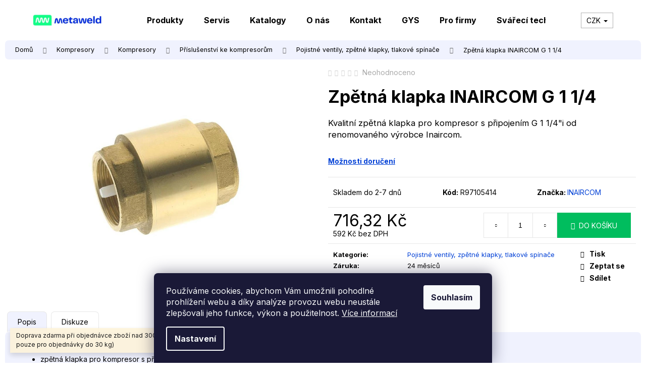

--- FILE ---
content_type: text/html; charset=utf-8
request_url: https://www.metaweld.cz/zpetna-klapka-inaircom-g-1-1-4/
body_size: 27887
content:
<!doctype html><html lang="cs" dir="ltr" class="header-background-light external-fonts-loaded"><head><meta charset="utf-8" /><meta name="viewport" content="width=device-width,initial-scale=1" /><title>Zpětná klapka INAIRCOM G 1 1/4 - Meta Weld</title><link rel="preconnect" href="https://cdn.myshoptet.com" /><link rel="dns-prefetch" href="https://cdn.myshoptet.com" /><link rel="preload" href="https://cdn.myshoptet.com/prj/dist/master/cms/libs/jquery/jquery-1.11.3.min.js" as="script" /><link href="https://cdn.myshoptet.com/prj/dist/master/cms/templates/frontend_templates/shared/css/font-face/poppins.css" rel="stylesheet"><link href="https://cdn.myshoptet.com/prj/dist/master/shop/dist/font-shoptet-12.css.d637f40c301981789c16.css" rel="stylesheet"><script>
dataLayer = [];
dataLayer.push({'shoptet' : {
    "pageId": 1069,
    "pageType": "productDetail",
    "currency": "CZK",
    "currencyInfo": {
        "decimalSeparator": ",",
        "exchangeRate": 1,
        "priceDecimalPlaces": 2,
        "symbol": "K\u010d",
        "symbolLeft": 0,
        "thousandSeparator": " "
    },
    "language": "cs",
    "projectId": 519758,
    "product": {
        "id": 11830,
        "guid": "6b42a6ee-1022-11ed-a1b8-246e96436f44",
        "hasVariants": false,
        "codes": [
            {
                "code": "R97105414"
            }
        ],
        "code": "R97105414",
        "name": "Zp\u011btn\u00e1 klapka INAIRCOM G 1 1\/4",
        "appendix": "",
        "weight": 0,
        "manufacturer": "INAIRCOM",
        "manufacturerGuid": "1EF53349CD4C6190A83BDA0BA3DED3EE",
        "currentCategory": "Kompresory | Kompresory | P\u0159\u00edslu\u0161enstv\u00ed ke kompresor\u016fm | Pojistn\u00e9 ventily, zp\u011btn\u00e9 klapky, tlakov\u00e9 sp\u00edna\u010de",
        "currentCategoryGuid": "786def2e-14fd-11ed-b473-246e96436f44",
        "defaultCategory": "Kompresory | Kompresory | P\u0159\u00edslu\u0161enstv\u00ed ke kompresor\u016fm | Pojistn\u00e9 ventily, zp\u011btn\u00e9 klapky, tlakov\u00e9 sp\u00edna\u010de",
        "defaultCategoryGuid": "786def2e-14fd-11ed-b473-246e96436f44",
        "currency": "CZK",
        "priceWithVat": 716.32000000000005
    },
    "stocks": [
        {
            "id": "ext",
            "title": "Sklad",
            "isDeliveryPoint": 0,
            "visibleOnEshop": 1
        }
    ],
    "cartInfo": {
        "id": null,
        "freeShipping": false,
        "freeShippingFrom": 3000,
        "leftToFreeGift": {
            "formattedPrice": "0 K\u010d",
            "priceLeft": 0
        },
        "freeGift": false,
        "leftToFreeShipping": {
            "priceLeft": 3000,
            "dependOnRegion": 0,
            "formattedPrice": "3 000 K\u010d"
        },
        "discountCoupon": [],
        "getNoBillingShippingPrice": {
            "withoutVat": 0,
            "vat": 0,
            "withVat": 0
        },
        "cartItems": [],
        "taxMode": "ORDINARY"
    },
    "cart": [],
    "customer": {
        "priceRatio": 1,
        "priceListId": 1,
        "groupId": null,
        "registered": false,
        "mainAccount": false
    }
}});
dataLayer.push({'cookie_consent' : {
    "marketing": "denied",
    "analytics": "denied"
}});
document.addEventListener('DOMContentLoaded', function() {
    shoptet.consent.onAccept(function(agreements) {
        if (agreements.length == 0) {
            return;
        }
        dataLayer.push({
            'cookie_consent' : {
                'marketing' : (agreements.includes(shoptet.config.cookiesConsentOptPersonalisation)
                    ? 'granted' : 'denied'),
                'analytics': (agreements.includes(shoptet.config.cookiesConsentOptAnalytics)
                    ? 'granted' : 'denied')
            },
            'event': 'cookie_consent'
        });
    });
});
</script>

<!-- Google Tag Manager -->
<script>(function(w,d,s,l,i){w[l]=w[l]||[];w[l].push({'gtm.start':
new Date().getTime(),event:'gtm.js'});var f=d.getElementsByTagName(s)[0],
j=d.createElement(s),dl=l!='dataLayer'?'&l='+l:'';j.async=true;j.src=
'https://www.googletagmanager.com/gtm.js?id='+i+dl;f.parentNode.insertBefore(j,f);
})(window,document,'script','dataLayer','GTM-PJTBFKRK');</script>
<!-- End Google Tag Manager -->

<meta property="og:type" content="website"><meta property="og:site_name" content="metaweld.cz"><meta property="og:url" content="https://www.metaweld.cz/zpetna-klapka-inaircom-g-1-1-4/"><meta property="og:title" content="Zpětná klapka INAIRCOM G 1 1/4 - Meta Weld"><meta name="author" content="Meta Weld"><meta name="web_author" content="Shoptet.cz"><meta name="dcterms.rightsHolder" content="www.metaweld.cz"><meta name="robots" content="index,follow"><meta property="og:image" content="https://cdn.myshoptet.com/usr/www.metaweld.cz/user/shop/big/11830-1_r97103814.png?66b34c28"><meta property="og:description" content='Zpětná klapka INAIRCOM G 1 1/4. Kvalitní zpětná klapka pro kompresor s připojením G 1 1/4"i od renomovaného výrobce Inaircom.'><meta name="description" content='Zpětná klapka INAIRCOM G 1 1/4. Kvalitní zpětná klapka pro kompresor s připojením G 1 1/4"i od renomovaného výrobce Inaircom.'><meta property="product:price:amount" content="716.32"><meta property="product:price:currency" content="CZK"><style>:root {--color-primary: #0040d6;--color-primary-h: 222;--color-primary-s: 100%;--color-primary-l: 42%;--color-primary-hover: #ffffff;--color-primary-hover-h: 0;--color-primary-hover-s: 0%;--color-primary-hover-l: 100%;--color-secondary: #00bd5e;--color-secondary-h: 150;--color-secondary-s: 100%;--color-secondary-l: 37%;--color-secondary-hover: #0E2BE2;--color-secondary-hover-h: 232;--color-secondary-hover-s: 88%;--color-secondary-hover-l: 47%;--color-tertiary: #E2E2E2;--color-tertiary-h: 0;--color-tertiary-s: 0%;--color-tertiary-l: 89%;--color-tertiary-hover: #E2E2E2;--color-tertiary-hover-h: 0;--color-tertiary-hover-s: 0%;--color-tertiary-hover-l: 89%;--color-header-background: #ffffff;--template-font: "Poppins";--template-headings-font: "Poppins";--header-background-url: url("[data-uri]");--cookies-notice-background: #1A1937;--cookies-notice-color: #F8FAFB;--cookies-notice-button-hover: #f5f5f5;--cookies-notice-link-hover: #27263f;--templates-update-management-preview-mode-content: "Náhled aktualizací šablony je aktivní pro váš prohlížeč."}</style>
    
    <link href="https://cdn.myshoptet.com/prj/dist/master/shop/dist/main-12.less.476ec10ec88525452870.css" rel="stylesheet" />
                <link href="https://cdn.myshoptet.com/prj/dist/master/shop/dist/mobile-header-v1-12.less.a3f5e7d2d0fb934ead19.css" rel="stylesheet" />
    
    <script>var shoptet = shoptet || {};</script>
    <script src="https://cdn.myshoptet.com/prj/dist/master/shop/dist/main-3g-header.js.05f199e7fd2450312de2.js"></script>
<!-- User include --><!-- api 473(125) html code header -->

                <style>
                    #order-billing-methods .radio-wrapper[data-guid="b15362a1-9b1f-11ed-adb3-246e96436e9c"]:not(.cggooglepay), #order-billing-methods .radio-wrapper[data-guid="d64ad073-2e1c-11ed-adb3-246e96436e9c"]:not(.cgapplepay) {
                        display: none;
                    }
                </style>
                <script type="text/javascript">
                    document.addEventListener('DOMContentLoaded', function() {
                        if (getShoptetDataLayer('pageType') === 'billingAndShipping') {
                            
                try {
                    if (window.ApplePaySession && window.ApplePaySession.canMakePayments()) {
                        document.querySelector('#order-billing-methods .radio-wrapper[data-guid="d64ad073-2e1c-11ed-adb3-246e96436e9c"]').classList.add('cgapplepay');
                    }
                } catch (err) {} 
            
                            
                const cgBaseCardPaymentMethod = {
                        type: 'CARD',
                        parameters: {
                            allowedAuthMethods: ["PAN_ONLY", "CRYPTOGRAM_3DS"],
                            allowedCardNetworks: [/*"AMEX", "DISCOVER", "INTERAC", "JCB",*/ "MASTERCARD", "VISA"]
                        }
                };
                
                function cgLoadScript(src, callback)
                {
                    var s,
                        r,
                        t;
                    r = false;
                    s = document.createElement('script');
                    s.type = 'text/javascript';
                    s.src = src;
                    s.onload = s.onreadystatechange = function() {
                        if ( !r && (!this.readyState || this.readyState == 'complete') )
                        {
                            r = true;
                            callback();
                        }
                    };
                    t = document.getElementsByTagName('script')[0];
                    t.parentNode.insertBefore(s, t);
                } 
                
                function cgGetGoogleIsReadyToPayRequest() {
                    return Object.assign(
                        {},
                        {
                            apiVersion: 2,
                            apiVersionMinor: 0
                        },
                        {
                            allowedPaymentMethods: [cgBaseCardPaymentMethod]
                        }
                    );
                }

                function onCgGooglePayLoaded() {
                    let paymentsClient = new google.payments.api.PaymentsClient({environment: 'PRODUCTION'});
                    paymentsClient.isReadyToPay(cgGetGoogleIsReadyToPayRequest()).then(function(response) {
                        if (response.result) {
                            document.querySelector('#order-billing-methods .radio-wrapper[data-guid="b15362a1-9b1f-11ed-adb3-246e96436e9c"]').classList.add('cggooglepay');	 	 	 	 	 
                        }
                    })
                    .catch(function(err) {});
                }
                
                cgLoadScript('https://pay.google.com/gp/p/js/pay.js', onCgGooglePayLoaded);
            
                        }
                    });
                </script> 
                
<!-- project html code header -->
<link rel="preconnect" href="https://fonts.googleapis.com">
<link rel="preconnect" href="https://fonts.gstatic.com" crossorigin>
<link href="https://fonts.googleapis.com/css2?family=Inter:wght@400;600;700;800&family=Sora&display=swap" rel="stylesheet">
<link rel="stylesheet" media="all" href="https://cdn.myshoptet.com/usr/www.metaweld.cz/user/documents/upload/css/metaweld-custom.css">
<meta name="google-site-verification" content="r6jepaJ0iFGeAEPjJFYd2vvKwYhmBKxXTFjl0s3lGHk" />
<script async src="https://www.googletagmanager.com/gtag/js?id=AW-10883560696"></script>
<script>
  window.dataLayer = window.dataLayer || [];
  function gtag(){dataLayer.push(arguments);}
  gtag('js', new Date());

  gtag('config', 'AW-10883560696');
</script>
<style>

[data-micro-product-id="14680"] .p-bottom,
[data-micro-product-id="21712"] .p-bottom,
[data-micro-product-id="23914"] .p-bottom,
[data-micro-product-id="23920"] .p-bottom,
[data-micro-product-id="23917"] .p-bottom,
[data-micro-product-id="24082"] .p-bottom,
[data-micro-product-id="24085"] .p-bottom,
[data-micro-product-id="18418"] .p-bottom,
[data-micro-product-id="20416"] .p-bottom,
[data-micro-product-id="35227"] .p-bottom,
[data-micro-product-id="53304"] .p-bottom,
[data-micro-product-id="35263"] .p-bottom,
[data-micro-product-id="53280"] .p-bottom,
[data-micro-product-id="53122"] .p-bottom,
[data-micro-product-id="53113"] .p-bottom,
[data-micro-product-id="53101"] .p-bottom,
[data-micro-product-id="53089"] .p-bottom,
[data-micro-product-id="53074"] .p-bottom,
[data-micro-product-id="53071"] .p-bottom
[data-micro-product-id="53068"] .p-bottom,
[data-micro-product-id="53065"] .p-bottom,
[data-micro-product-id="53035"] .p-bottom,
[data-micro-product-id="53023"] .p-bottom,
[data-micro-product-id="53020"] .p-bottom,
[data-micro-product-id="53017"] .p-bottom,
[data-micro-product-id="35239"] .p-bottom,
[data-micro-product-id="35233"] .p-bottom,
[data-micro-product-id="35368"] .p-bottom,
[data-micro-product-id="35353"] .p-bottom,
[data-micro-product-id="35356"] .p-bottom,
[data-micro-product-id="35371"] .p-bottom,
[data-micro-product-id="35374"] .p-bottom,
[data-micro-product-id="35377"] .p-bottom,
[data-micro-product-id="53272"] .p-bottom,
[data-micro-product-id="20992"] .p-bottom,
[data-micro-product-id="53233"] .p-bottom,
[data-micro-product-id="53236"] .p-bottom,
[data-micro-product-id="24067"] .p-bottom,
[data-micro-product-id="37615"] .p-bottom,
[data-micro-product-id="37612"] .p-bottom,
[data-micro-product-id="33934"] .p-bottom,
[data-micro-product-id="22957"] .p-bottom,
[data-micro-product-id="22063"] .p-bottom,
[data-micro-product-id="21340"] .p-bottom,
[data-micro-product-id="20008"] .p-bottom,
[data-micro-product-id="19534"] .p-bottom,
[data-micro-product-id="18880"] .p-bottom,
[data-micro-product-id="18751"] .p-bottom,
[data-micro-product-id="50632"] .p-bottom,
[data-micro-product-id="37621"] .p-bottom,
[data-micro-product-id="50626"] .p-bottom,
[data-micro-product-id="50623"] .p-bottom,
[data-micro-product-id="16675"] .p-bottom,
[data-micro-product-id="12616"] .p-bottom,
[data-micro-product-id="12610"] .p-bottom
{display: none;}


[data-micro-product-id="14680"] .availability:after,
[data-micro-product-id="21712"] .availability:after,
[data-micro-product-id="23914"] .availability:after,
[data-micro-product-id="23920"] .availability:after,
[data-micro-product-id="23917"] .availability:after,
[data-micro-product-id="24082"] .availability:after,
[data-micro-product-id="24085"] .availability:after,
[data-micro-product-id="18418"] .availability:after,
[data-micro-product-id="20416"] .availability:after,
[data-micro-product-id="35227"] .availability:after,
[data-micro-product-id="53304"] .availability:after,
[data-micro-product-id="35263"] .availability:after,
[data-micro-product-id="53280"] .availability:after,
[data-micro-product-id="53122"] .availability:after,
[data-micro-product-id="53113"] .availability:after,
[data-micro-product-id="53101"] .availability:after,
[data-micro-product-id="53089"] .availability:after,
[data-micro-product-id="53074"] .availability:after,
[data-micro-product-id="53071"] .availability:after,
[data-micro-product-id="53068"] .availability:after,
[data-micro-product-id="53065"] .availability:after,
[data-micro-product-id="53035"] .availability:after,
[data-micro-product-id="53023"] .availability:after,
[data-micro-product-id="53020"] .availability:after,
[data-micro-product-id="53017"] .availability:after,
[data-micro-product-id="35239"] .availability:after,
[data-micro-product-id="35233"] .availability:after,
[data-micro-product-id="35368"] .availability:after,
[data-micro-product-id="35353"] .availability:after,
[data-micro-product-id="35356"] .availability:after,
[data-micro-product-id="35371"] .availability:after,
[data-micro-product-id="35374"] .availability:after,
[data-micro-product-id="35377"] .availability:after,
[data-micro-product-id="53272"] .availability:after,
[data-micro-product-id="20992"] .availability:after,
[data-micro-product-id="53233"] .availability:after,
[data-micro-product-id="53236"] .availability:after,
[data-micro-product-id="24067"] .availability:after,
[data-micro-product-id="37615"] .availability:after,
[data-micro-product-id="37612"] .availability:after,
[data-micro-product-id="33934"] .availability:after,
[data-micro-product-id="22957"] .availability:after,
[data-micro-product-id="22063"] .availability:after,
[data-micro-product-id="21340"] .availability:after,
[data-micro-product-id="20008"] .availability:after,
[data-micro-product-id="19534"] .availability:after,
[data-micro-product-id="18880"] .availability:after,
[data-micro-product-id="18751"] .availability:after,
[data-micro-product-id="50632"] .availability:after,
[data-micro-product-id="37621"] .availability:after,
[data-micro-product-id="50626"] .availability:after,
[data-micro-product-id="50623"] .availability:after,
[data-micro-product-id="16675"] .availability:after,
[data-micro-product-id="12616"] .availability:after,
[data-micro-product-id="12610"] .availability:after
{content: "Cena na vyžádání"; display: block; font-weight: bold; color: #0d2be2;}


html {    overflow-x: hidden;     margin: 0;    padding: 0;}
body {    overflow: hidden;    margin: 0;    padding: 0;    width: calc(100% - 20px);    margin-left: 10px;}

body .tab-pane .products-block {margin: 0 0px !important;}
@media only screen and (max-width: 600px) {.product .name span {font-size: 13px;}}

#content-wrapper > div.content-wrapper-in > aside > div > div > ul > li:nth-child(n+6):nth-child(-n+9)  {
    display:none;
    }
</style>

<script type='text/javascript'>
  window.smartlook||(function(d) {
    var o=smartlook=function(){ o.api.push(arguments)},h=d.getElementsByTagName('head')[0];
    var c=d.createElement('script');o.api=new Array();c.async=true;c.type='text/javascript';
    c.charset='utf-8';c.src='https://web-sdk.smartlook.com/recorder.js';h.appendChild(c);
    })(document);
    smartlook('init', '54b577122f5dc65b7fe96cd7f16a671f6af672c6', { region: 'eu' });
</script>
<meta name="facebook-domain-verification" content="8opnr2vzcpm9gcz3v1szjn9jckqo3u" />

<!— Global site tag (etag.js) - ecomtrack.io analytics —>
  <script async src="https://api.ecomtrack.io/v1/tag/script?id=c24ebd72&p=4&v=2.3.0"></script>
  <script>
    window.edata = window.edata || [];
    function etag(){edata.push(arguments);}
  </script>
<meta name="google-site-verification" content="Im7wC09hvdHldLijeMjlfEDJ2QI_ew9foj2dC3BfH9U" />
<script src="https://eu1-config.doofinder.com/2.x/7bcd8def-1909-47a6-9aae-9408d3a4fbfa.js" async></script>
<!-- /User include --><link rel="shortcut icon" href="/favicon.ico" type="image/x-icon" /><link rel="canonical" href="https://www.metaweld.cz/zpetna-klapka-inaircom-g-1-1-4/" />    <!-- Global site tag (gtag.js) - Google Analytics -->
    <script async src="https://www.googletagmanager.com/gtag/js?id=G-MEWLJ42M6G"></script>
    <script>
        
        window.dataLayer = window.dataLayer || [];
        function gtag(){dataLayer.push(arguments);}
        

                    console.debug('default consent data');

            gtag('consent', 'default', {"ad_storage":"denied","analytics_storage":"denied","ad_user_data":"denied","ad_personalization":"denied","wait_for_update":500});
            dataLayer.push({
                'event': 'default_consent'
            });
        
        gtag('js', new Date());

        
                gtag('config', 'G-MEWLJ42M6G', {"groups":"GA4","send_page_view":false,"content_group":"productDetail","currency":"CZK","page_language":"cs"});
        
                gtag('config', 'AW-10883560696', {"allow_enhanced_conversions":true});
        
        
        
        
        
                    gtag('event', 'page_view', {"send_to":"GA4","page_language":"cs","content_group":"productDetail","currency":"CZK"});
        
                gtag('set', 'currency', 'CZK');

        gtag('event', 'view_item', {
            "send_to": "UA",
            "items": [
                {
                    "id": "R97105414",
                    "name": "Zp\u011btn\u00e1 klapka INAIRCOM G 1 1\/4",
                    "category": "Kompresory \/ Kompresory \/ P\u0159\u00edslu\u0161enstv\u00ed ke kompresor\u016fm \/ Pojistn\u00e9 ventily, zp\u011btn\u00e9 klapky, tlakov\u00e9 sp\u00edna\u010de",
                                        "brand": "INAIRCOM",
                                                            "price": 592
                }
            ]
        });
        
        
        
        
        
                    gtag('event', 'view_item', {"send_to":"GA4","page_language":"cs","content_group":"productDetail","value":592,"currency":"CZK","items":[{"item_id":"R97105414","item_name":"Zp\u011btn\u00e1 klapka INAIRCOM G 1 1\/4","item_brand":"INAIRCOM","item_category":"Kompresory","item_category2":"Kompresory","item_category3":"P\u0159\u00edslu\u0161enstv\u00ed ke kompresor\u016fm","item_category4":"Pojistn\u00e9 ventily, zp\u011btn\u00e9 klapky, tlakov\u00e9 sp\u00edna\u010de","price":592,"quantity":1,"index":0}]});
        
        
        
        
        
        
        
        document.addEventListener('DOMContentLoaded', function() {
            if (typeof shoptet.tracking !== 'undefined') {
                for (var id in shoptet.tracking.bannersList) {
                    gtag('event', 'view_promotion', {
                        "send_to": "UA",
                        "promotions": [
                            {
                                "id": shoptet.tracking.bannersList[id].id,
                                "name": shoptet.tracking.bannersList[id].name,
                                "position": shoptet.tracking.bannersList[id].position
                            }
                        ]
                    });
                }
            }

            shoptet.consent.onAccept(function(agreements) {
                if (agreements.length !== 0) {
                    console.debug('gtag consent accept');
                    var gtagConsentPayload =  {
                        'ad_storage': agreements.includes(shoptet.config.cookiesConsentOptPersonalisation)
                            ? 'granted' : 'denied',
                        'analytics_storage': agreements.includes(shoptet.config.cookiesConsentOptAnalytics)
                            ? 'granted' : 'denied',
                                                                                                'ad_user_data': agreements.includes(shoptet.config.cookiesConsentOptPersonalisation)
                            ? 'granted' : 'denied',
                        'ad_personalization': agreements.includes(shoptet.config.cookiesConsentOptPersonalisation)
                            ? 'granted' : 'denied',
                        };
                    console.debug('update consent data', gtagConsentPayload);
                    gtag('consent', 'update', gtagConsentPayload);
                    dataLayer.push(
                        { 'event': 'update_consent' }
                    );
                }
            });
        });
    </script>
<script>
    (function(t, r, a, c, k, i, n, g) { t['ROIDataObject'] = k;
    t[k]=t[k]||function(){ (t[k].q=t[k].q||[]).push(arguments) },t[k].c=i;n=r.createElement(a),
    g=r.getElementsByTagName(a)[0];n.async=1;n.src=c;g.parentNode.insertBefore(n,g)
    })(window, document, 'script', '//www.heureka.cz/ocm/sdk.js?source=shoptet&version=2&page=product_detail', 'heureka', 'cz');

    heureka('set_user_consent', 0);
</script>
</head><body class="desktop id-1069 in-pojistne-ventily--zpetne-klapky--tlakove-spinace template-12 type-product type-detail one-column-body columns-mobile-2 columns-3 ums_forms_redesign--off ums_a11y_category_page--on ums_discussion_rating_forms--off ums_flags_display_unification--on ums_a11y_login--off mobile-header-version-1"><noscript>
    <style>
        #header {
            padding-top: 0;
            position: relative !important;
            top: 0;
        }
        .header-navigation {
            position: relative !important;
        }
        .overall-wrapper {
            margin: 0 !important;
        }
        body:not(.ready) {
            visibility: visible !important;
        }
    </style>
    <div class="no-javascript">
        <div class="no-javascript__title">Musíte změnit nastavení vašeho prohlížeče</div>
        <div class="no-javascript__text">Podívejte se na: <a href="https://www.google.com/support/bin/answer.py?answer=23852">Jak povolit JavaScript ve vašem prohlížeči</a>.</div>
        <div class="no-javascript__text">Pokud používáte software na blokování reklam, může být nutné povolit JavaScript z této stránky.</div>
        <div class="no-javascript__text">Děkujeme.</div>
    </div>
</noscript>

        <div id="fb-root"></div>
        <script>
            window.fbAsyncInit = function() {
                FB.init({
//                    appId            : 'your-app-id',
                    autoLogAppEvents : true,
                    xfbml            : true,
                    version          : 'v19.0'
                });
            };
        </script>
        <script async defer crossorigin="anonymous" src="https://connect.facebook.net/cs_CZ/sdk.js"></script>
<!-- Google Tag Manager (noscript) -->
<noscript><iframe src="https://www.googletagmanager.com/ns.html?id=GTM-PJTBFKRK"
height="0" width="0" style="display:none;visibility:hidden"></iframe></noscript>
<!-- End Google Tag Manager (noscript) -->

    <div class="siteCookies siteCookies--bottom siteCookies--dark js-siteCookies" role="dialog" data-testid="cookiesPopup" data-nosnippet>
        <div class="siteCookies__form">
            <div class="siteCookies__content">
                <div class="siteCookies__text">
                    Používáme cookies, abychom Vám umožnili pohodlné prohlížení webu a díky analýze provozu webu neustále zlepšovali jeho funkce, výkon a použitelnost. <a href="/podminky-ochrany-osobnich-udaju/" target="_blank" rel="noopener noreferrer">Více informací</a>
                </div>
                <p class="siteCookies__links">
                    <button class="siteCookies__link js-cookies-settings" aria-label="Nastavení cookies" data-testid="cookiesSettings">Nastavení</button>
                </p>
            </div>
            <div class="siteCookies__buttonWrap">
                                <button class="siteCookies__button js-cookiesConsentSubmit" value="all" aria-label="Přijmout cookies" data-testid="buttonCookiesAccept">Souhlasím</button>
            </div>
        </div>
        <script>
            document.addEventListener("DOMContentLoaded", () => {
                const siteCookies = document.querySelector('.js-siteCookies');
                document.addEventListener("scroll", shoptet.common.throttle(() => {
                    const st = document.documentElement.scrollTop;
                    if (st > 1) {
                        siteCookies.classList.add('siteCookies--scrolled');
                    } else {
                        siteCookies.classList.remove('siteCookies--scrolled');
                    }
                }, 100));
            });
        </script>
    </div>
<a href="#content" class="skip-link sr-only">Přejít na obsah</a><div class="overall-wrapper"><div class="site-msg information"><div class="container"><div class="text">Doprava zdarma při objednávce zboží nad 3000,- Kč bez DPH! (Platí pouze pro objednávky do 30 kg)</div><div class="close js-close-information-msg"></div></div></div>
    <div class="user-action">
                    <div class="content-window-in login-window-in">
                        <button type="button" class="btn toggle-window-arr toggle-window" data-target="login" data-testid="backToShop" aria-controls="cart-widget">Zpět <span>do obchodu</span></button>
                    <div class="container">
                    <div class="row">
                        <div class="col-sm-2 col-lg-offset-1">
                        </div>
                        <div class="col-sm-8 col-lg-7">
                        <div class="user-action-in"><div class="user-action-login"><h2 id="loginHeading">Přihlášení k vašemu účtu</h2><div id="customerLogin"><form action="/action/Customer/Login/" method="post" id="formLoginIncluded" class="csrf-enabled formLogin" data-testid="formLogin"><input type="hidden" name="referer" value="" /><div class="form-group"><div class="input-wrapper email js-validated-element-wrapper no-label"><input type="email" name="email" class="form-control" autofocus placeholder="E-mailová adresa (např. jan@novak.cz)" data-testid="inputEmail" autocomplete="email" required /></div></div><div class="form-group"><div class="input-wrapper password js-validated-element-wrapper no-label"><input type="password" name="password" class="form-control" placeholder="Heslo" data-testid="inputPassword" autocomplete="current-password" required /><span class="no-display">Nemůžete vyplnit toto pole</span><input type="text" name="surname" value="" class="no-display" /></div></div><div class="form-group"><div class="login-wrapper"><button type="submit" class="btn btn-secondary btn-text btn-login" data-testid="buttonSubmit">Přihlásit se</button><div class="password-helper"><a href="/registrace/" data-testid="signup" rel="nofollow">Nová registrace</a><a href="/klient/zapomenute-heslo/" rel="nofollow">Zapomenuté heslo</a></div></div></div></form>
</div></div><div class="user-action-register place-registration-here"><h2>Registrace</h2><div class="loader static"></div></div></div>
                        </div>
                    </div>
                </div>
            </div>
            </div>
<header id="header"><div class="container navigation-wrapper"><div class="site-name"><a href="/" data-testid="linkWebsiteLogo"><img src="https://cdn.myshoptet.com/usr/www.metaweld.cz/user/logos/mceclip0-2.png" alt="Meta Weld" fetchpriority="low" /></a></div><nav id="navigation" aria-label="Hlavní menu" data-collapsible="true"><div class="navigation-in menu"><ul class="menu-level-1" role="menubar" data-testid="headerMenuItems"><li class="menu-item-1627" role="none"><a href="/produkty/" data-testid="headerMenuItem" role="menuitem" aria-expanded="false"><b>Produkty</b></a></li>
<li class="menu-item-1612" role="none"><a href="/servis/" data-testid="headerMenuItem" role="menuitem" aria-expanded="false"><b>Servis</b></a></li>
<li class="menu-item-2009" role="none"><a href="/katalogy/" data-testid="headerMenuItem" role="menuitem" aria-expanded="false"><b>Katalogy</b></a></li>
<li class="menu-item-1606" role="none"><a href="/o-nas/" data-testid="headerMenuItem" role="menuitem" aria-expanded="false"><b>O nás</b></a></li>
<li class="menu-item-29" role="none"><a href="/kontakt/" data-testid="headerMenuItem" role="menuitem" aria-expanded="false"><b>Kontakt</b></a></li>
<li class="menu-item-1660" role="none"><a href="/gys/" data-testid="headerMenuItem" role="menuitem" aria-expanded="false"><b>GYS</b></a></li>
<li class="menu-item-1609" role="none"><a href="/pro-firmy/" data-testid="headerMenuItem" role="menuitem" aria-expanded="false"><b>Pro firmy</b></a></li>
<li class="menu-item-733" role="none"><a href="/svareci-technika/" data-testid="headerMenuItem" role="menuitem" aria-expanded="false"><b>Svářecí technika</b></a></li>
<li class="menu-item-1096" role="none"><a href="/indukcni-ohrevy/" data-testid="headerMenuItem" role="menuitem" aria-expanded="false"><b>Indukční ohřevy</b></a></li>
<li class="menu-item-727" role="none"><a href="/nabijeci-a-startovaci-technika/" data-testid="headerMenuItem" role="menuitem" aria-expanded="false"><b>Nabíjecí a startovací technika</b></a></li>
<li class="menu-item-997" role="none"><a href="/plazmove-rezacky/" data-testid="headerMenuItem" role="menuitem" aria-expanded="false"><b>Plazmové řezačky</b></a></li>
<li class="menu-item-745" role="none"><a href="/spotovacky-bodovacky/" data-testid="headerMenuItem" role="menuitem" aria-expanded="false"><b>Spotovačky-bodovačky</b></a></li>
<li class="menu-item-712" role="none"><a href="/brusivo/" data-testid="headerMenuItem" role="menuitem" aria-expanded="false"><b>Brusivo</b></a></li>
<li class="menu-item-718" role="none"><a href="/naradi/" data-testid="headerMenuItem" role="menuitem" aria-expanded="false"><b>Nářadí</b></a></li>
<li class="menu-item-775" role="none"><a href="/kompresory/" data-testid="headerMenuItem" role="menuitem" aria-expanded="false"><b>Kompresory</b></a></li>
<li class="menu-item-868" role="none"><a href="/pujcovna/" data-testid="headerMenuItem" role="menuitem" aria-expanded="false"><b>Půjčovna</b></a></li>
<li class="menu-item-1597" role="none"><a href="/odsavace-a-prislusenstvi/" data-testid="headerMenuItem" role="menuitem" aria-expanded="false"><b>Odsavače a příslušenství</b></a></li>
<li class="menu-item-1327" role="none"><a href="/vyprodej/" data-testid="headerMenuItem" role="menuitem" aria-expanded="false"><b>Výprodej</b></a></li>
<li class="menu-item-1561" role="none"><a href="/elektrocentraly/" data-testid="headerMenuItem" role="menuitem" aria-expanded="false"><b>Elektrocentrály</b></a></li>
<li class="menu-item-1624" role="none"><a href="/cena-na-vyzadani/" data-testid="headerMenuItem" role="menuitem" aria-expanded="false"><b>Cena na vyžádání</b></a></li>
<li class="menu-item-external-55" role="none"><a href="#" data-testid="headerMenuItem" role="menuitem" aria-expanded="false"><b>_____________________________</b></a></li>
<li class="menu-item-1999" role="none"><a href="/svarecske-prace/" data-testid="headerMenuItem" role="menuitem" aria-expanded="false"><b>Svářečské práce</b></a></li>
<li class="ext" id="nav-manufacturers" role="none"><a href="https://www.metaweld.cz/znacka/" data-testid="brandsText" role="menuitem"><b>Značky</b><span class="submenu-arrow"></span></a><ul class="menu-level-2" role="menu"><li role="none"><a href="/znacka/alfa-in/" data-testid="brandName" role="menuitem"><span>ALFA IN</span></a></li><li role="none"><a href="/znacka/binzel/" data-testid="brandName" role="menuitem"><span>BINZEL</span></a></li><li role="none"><a href="/znacka/bohler/" data-testid="brandName" role="menuitem"><span>BÖHLER</span></a></li><li role="none"><a href="/znacka/canis-safety-a-s/" data-testid="brandName" role="menuitem"><span>CANIS SAFETY a.s.</span></a></li><li role="none"><a href="/znacka/dawell/" data-testid="brandName" role="menuitem"><span>DAWELL</span></a></li><li role="none"><a href="/znacka/gys/" data-testid="brandName" role="menuitem"><span>GYS</span></a></li><li role="none"><a href="/znacka/inaircom/" data-testid="brandName" role="menuitem"><span>INAIRCOM</span></a></li><li role="none"><a href="/znacka/iweld/" data-testid="brandName" role="menuitem"><span>IWELD</span></a></li><li role="none"><a href="/znacka/kowax/" data-testid="brandName" role="menuitem"><span>KOWAX</span></a></li><li role="none"><a href="/znacka/kuhtreiber/" data-testid="brandName" role="menuitem"><span>KÜHTREIBER</span></a></li><li role="none"><a href="/znacka/lincoln-electric/" data-testid="brandName" role="menuitem"><span>LINCOLN ELECTRIC</span></a></li><li role="none"><a href="/znacka/metaweld/" data-testid="brandName" role="menuitem"><span>METAWELD</span></a></li><li role="none"><a href="/znacka/trafimet/" data-testid="brandName" role="menuitem"><span>TRAFIMET</span></a></li></ul>
</li></ul>
    <ul class="navigationActions" role="menu">
                    <li class="ext" role="none">
                <a href="#">
                                            <span>
                            <span>Měna</span>
                            <span>(CZK)</span>
                        </span>
                                        <span class="submenu-arrow"></span>
                </a>
                <ul class="navigationActions__submenu menu-level-2" role="menu">
                    <li role="none">
                                                    <ul role="menu">
                                                                    <li class="navigationActions__submenu__item navigationActions__submenu__item--active" role="none">
                                        <a href="/action/Currency/changeCurrency/?currencyCode=CZK" rel="nofollow" role="menuitem">CZK</a>
                                    </li>
                                                                    <li class="navigationActions__submenu__item" role="none">
                                        <a href="/action/Currency/changeCurrency/?currencyCode=EUR" rel="nofollow" role="menuitem">EUR</a>
                                    </li>
                                                            </ul>
                                                                    </li>
                </ul>
            </li>
                            <li role="none">
                                    <a href="/login/?backTo=%2Fzpetna-klapka-inaircom-g-1-1-4%2F" rel="nofollow" data-testid="signin" role="menuitem"><span>Přihlášení</span></a>
                            </li>
                        </ul>
</div><span class="navigation-close"></span></nav><div class="menu-helper" data-testid="hamburgerMenu"><span>Více</span></div>

    <div class="navigation-buttons">
            <div class="dropdown">
        <span>Ceny v:</span>
        <button id="topNavigationDropdown" type="button" data-toggle="dropdown" aria-haspopup="true" aria-expanded="false">
            CZK
            <span class="caret"></span>
        </button>
        <ul class="dropdown-menu" aria-labelledby="topNavigationDropdown"><li><a href="/action/Currency/changeCurrency/?currencyCode=CZK" rel="nofollow">CZK</a></li><li><a href="/action/Currency/changeCurrency/?currencyCode=EUR" rel="nofollow">EUR</a></li></ul>
    </div>
        <a href="#" class="toggle-window" data-target="search" data-testid="linkSearchIcon"><span class="sr-only">Hledat</span></a>
                    
        <a href="/login/?backTo=%2Fzpetna-klapka-inaircom-g-1-1-4%2F" class="login-link toggle-window" data-target="login" data-testid="signin" rel="nofollow">
            <span class="sr-only">Přihlášení</span>
        </a>
                    <a href="/kosik/" class="toggle-window cart-count" data-target="cart" data-testid="headerCart" rel="nofollow" aria-haspopup="dialog" aria-expanded="false" aria-controls="cart-widget"><span class="sr-only">Nákupní košík</span></a>
        <a href="#" class="toggle-window" data-target="navigation" data-testid="hamburgerMenu"><span class="sr-only">Menu</span></a>
    </div>

</div></header><!-- / header -->


<div id="content-wrapper" class="container_resetted content-wrapper">
    
                                <div class="breadcrumbs" itemscope itemtype="https://schema.org/BreadcrumbList">
                                                                            <span id="navigation-first" data-basetitle="Meta Weld" itemprop="itemListElement" itemscope itemtype="https://schema.org/ListItem">
                <a href="/" itemprop="item" ><span itemprop="name">Domů</span></a>
                <span class="navigation-bullet">/</span>
                <meta itemprop="position" content="1" />
            </span>
                                <span id="navigation-1" itemprop="itemListElement" itemscope itemtype="https://schema.org/ListItem">
                <a href="/kompresory/" itemprop="item" data-testid="breadcrumbsSecondLevel"><span itemprop="name">Kompresory</span></a>
                <span class="navigation-bullet">/</span>
                <meta itemprop="position" content="2" />
            </span>
                                <span id="navigation-2" itemprop="itemListElement" itemscope itemtype="https://schema.org/ListItem">
                <a href="/kompresory-2/" itemprop="item" data-testid="breadcrumbsSecondLevel"><span itemprop="name">Kompresory</span></a>
                <span class="navigation-bullet">/</span>
                <meta itemprop="position" content="3" />
            </span>
                                <span id="navigation-3" itemprop="itemListElement" itemscope itemtype="https://schema.org/ListItem">
                <a href="/prislusenstvi-ke-kompresorum/" itemprop="item" data-testid="breadcrumbsSecondLevel"><span itemprop="name">Příslušenství ke kompresorům</span></a>
                <span class="navigation-bullet">/</span>
                <meta itemprop="position" content="4" />
            </span>
                                <span id="navigation-4" itemprop="itemListElement" itemscope itemtype="https://schema.org/ListItem">
                <a href="/pojistne-ventily--zpetne-klapky--tlakove-spinace/" itemprop="item" data-testid="breadcrumbsSecondLevel"><span itemprop="name">Pojistné ventily, zpětné klapky, tlakové spínače</span></a>
                <span class="navigation-bullet">/</span>
                <meta itemprop="position" content="5" />
            </span>
                                            <span id="navigation-5" itemprop="itemListElement" itemscope itemtype="https://schema.org/ListItem" data-testid="breadcrumbsLastLevel">
                <meta itemprop="item" content="https://www.metaweld.cz/zpetna-klapka-inaircom-g-1-1-4/" />
                <meta itemprop="position" content="6" />
                <span itemprop="name" data-title="Zpětná klapka INAIRCOM G 1 1/4">Zpětná klapka INAIRCOM G 1 1/4 <span class="appendix"></span></span>
            </span>
            </div>
            
    <div class="content-wrapper-in">
                <main id="content" class="content wide">
                            
<div class="p-detail" itemscope itemtype="https://schema.org/Product">

    
    <meta itemprop="name" content="Zpětná klapka INAIRCOM G 1 1/4" />
    <meta itemprop="category" content="Úvodní stránka &gt; Kompresory &gt; Kompresory &gt; Příslušenství ke kompresorům &gt; Pojistné ventily, zpětné klapky, tlakové spínače &gt; Zpětná klapka INAIRCOM G 1 1/4" />
    <meta itemprop="url" content="https://www.metaweld.cz/zpetna-klapka-inaircom-g-1-1-4/" />
    <meta itemprop="image" content="https://cdn.myshoptet.com/usr/www.metaweld.cz/user/shop/big/11830-1_r97103814.png?66b34c28" />
            <meta itemprop="description" content="Kvalitní zpětná klapka pro kompresor s připojením G 1 1/4&quot;i od renomovaného výrobce Inaircom." />
                <span class="js-hidden" itemprop="manufacturer" itemscope itemtype="https://schema.org/Organization">
            <meta itemprop="name" content="INAIRCOM" />
        </span>
        <span class="js-hidden" itemprop="brand" itemscope itemtype="https://schema.org/Brand">
            <meta itemprop="name" content="INAIRCOM" />
        </span>
                                        
        <div class="p-detail-inner">

        <div class="p-data-wrapper">
            <div class="p-detail-inner-header">
                            <div class="stars-wrapper">
            
<span class="stars star-list">
                                                <span class="star star-off show-tooltip is-active productRatingAction" data-productid="11830" data-score="1" title="    Hodnocení:
            Neohodnoceno    "></span>
                    
                                                <span class="star star-off show-tooltip is-active productRatingAction" data-productid="11830" data-score="2" title="    Hodnocení:
            Neohodnoceno    "></span>
                    
                                                <span class="star star-off show-tooltip is-active productRatingAction" data-productid="11830" data-score="3" title="    Hodnocení:
            Neohodnoceno    "></span>
                    
                                                <span class="star star-off show-tooltip is-active productRatingAction" data-productid="11830" data-score="4" title="    Hodnocení:
            Neohodnoceno    "></span>
                    
                                                <span class="star star-off show-tooltip is-active productRatingAction" data-productid="11830" data-score="5" title="    Hodnocení:
            Neohodnoceno    "></span>
                    
    </span>
            <span class="stars-label">
                                Neohodnoceno                    </span>
        </div>
                    <h1>
                      Zpětná klapka INAIRCOM G 1 1/4                </h1>
            </div>

                            <div class="p-short-description" data-testid="productCardShortDescr">
                    <p>Kvalitní zpětná klapka pro kompresor s připojením G 1 1/4"i od renomovaného výrobce Inaircom.</p>
                </div>
            

            <form action="/action/Cart/addCartItem/" method="post" id="product-detail-form" class="pr-action csrf-enabled" data-testid="formProduct">
                <meta itemprop="productID" content="11830" /><meta itemprop="identifier" content="6b42a6ee-1022-11ed-a1b8-246e96436f44" /><meta itemprop="sku" content="R97105414" /><span itemprop="offers" itemscope itemtype="https://schema.org/Offer"><meta itemprop="url" content="https://www.metaweld.cz/zpetna-klapka-inaircom-g-1-1-4/" /><meta itemprop="price" content="716.32" /><meta itemprop="priceCurrency" content="CZK" /><link itemprop="itemCondition" href="https://schema.org/NewCondition" /><meta itemprop="warranty" content="24 měsíců" /></span><input type="hidden" name="productId" value="11830" /><input type="hidden" name="priceId" value="11905" /><input type="hidden" name="language" value="cs" />

                <div class="p-variants-block">
                                    <table class="detail-parameters">
                        <tbody>
                        
                        
                                                                            <tr>
                                <th colspan="2">
                                    <a href="/zpetna-klapka-inaircom-g-1-1-4:moznosti-dopravy/" class="shipping-options">Možnosti doručení</a>
                                </th>
                            </tr>
                                                                        </tbody>
                    </table>
                            </div>



            <div class="p-basic-info-block">
                <div class="block">
                                                            

    
    <span class="availability-label" data-testid="labelAvailability">
                    Skladem do 2-7 dnů            </span>
    
                                </div>
                <div class="block">
                                            <span class="p-code">
        <span class="p-code-label">Kód:</span>
                    <span>R97105414</span>
            </span>
                </div>
                <div class="block">
                                                                <span class="p-manufacturer-label">Značka: </span> <a href="/znacka/inaircom/" data-testid="productCardBrandName">INAIRCOM</a>
                                    </div>
            </div>

                                        
            <div class="p-to-cart-block">
                            <div class="p-final-price-wrapper">
                                                            <strong class="price-final" data-testid="productCardPrice">
            <span class="price-final-holder">
                716,32 Kč
    

        </span>
    </strong>
                        <span class="price-additional">
                                        592 Kč
            bez DPH                            </span>
                        <span class="price-measure">
                    
                        </span>
                    
                </div>
                            <div class="p-add-to-cart-wrapper">
                                <div class="add-to-cart" data-testid="divAddToCart">
                
<span class="quantity">
    <span
        class="increase-tooltip js-increase-tooltip"
        data-trigger="manual"
        data-container="body"
        data-original-title="Není možné zakoupit více než 9999 ks."
        aria-hidden="true"
        role="tooltip"
        data-testid="tooltip">
    </span>

    <span
        class="decrease-tooltip js-decrease-tooltip"
        data-trigger="manual"
        data-container="body"
        data-original-title="Minimální množství, které lze zakoupit, je 1 ks."
        aria-hidden="true"
        role="tooltip"
        data-testid="tooltip">
    </span>
    <label>
        <input
            type="number"
            name="amount"
            value="1"
            class="amount"
            autocomplete="off"
            data-decimals="0"
                        step="1"
            min="1"
            max="9999"
            aria-label="Množství"
            data-testid="cartAmount"/>
    </label>

    <button
        class="increase"
        type="button"
        aria-label="Zvýšit množství o 1"
        data-testid="increase">
            <span class="increase__sign">&plus;</span>
    </button>

    <button
        class="decrease"
        type="button"
        aria-label="Snížit množství o 1"
        data-testid="decrease">
            <span class="decrease__sign">&minus;</span>
    </button>
</span>
                    
                <button type="submit" class="btn btn-conversion add-to-cart-button" data-testid="buttonAddToCart" aria-label="Do košíku Zpětná klapka INAIRCOM G 1 1/4">Do košíku</button>
            
            </div>
                            </div>
            </div>


            </form>

            
            

            <div class="p-param-block">
                <div class="detail-parameters-wrapper">
                    <table class="detail-parameters second">
                        <tr>
    <th>
        <span class="row-header-label">
            Kategorie<span class="row-header-label-colon">:</span>
        </span>
    </th>
    <td>
        <a href="/pojistne-ventily--zpetne-klapky--tlakove-spinace/">Pojistné ventily, zpětné klapky, tlakové spínače</a>    </td>
</tr>
    <tr>
        <th>
            <span class="row-header-label">
                Záruka<span class="row-header-label-colon">:</span>
            </span>
        </th>
        <td>
            24 měsíců
        </td>
    </tr>
                    </table>
                </div>
                <div class="social-buttons-wrapper">
                    <div class="link-icons" data-testid="productDetailActionIcons">
    <a href="#" class="link-icon print" title="Tisknout produkt"><span>Tisk</span></a>
    <a href="/zpetna-klapka-inaircom-g-1-1-4:dotaz/" class="link-icon chat" title="Mluvit s prodejcem" rel="nofollow"><span>Zeptat se</span></a>
                <a href="#" class="link-icon share js-share-buttons-trigger" title="Sdílet produkt"><span>Sdílet</span></a>
    </div>
                        <div class="social-buttons no-display">
                    <div class="twitter">
                <script>
        window.twttr = (function(d, s, id) {
            var js, fjs = d.getElementsByTagName(s)[0],
                t = window.twttr || {};
            if (d.getElementById(id)) return t;
            js = d.createElement(s);
            js.id = id;
            js.src = "https://platform.twitter.com/widgets.js";
            fjs.parentNode.insertBefore(js, fjs);
            t._e = [];
            t.ready = function(f) {
                t._e.push(f);
            };
            return t;
        }(document, "script", "twitter-wjs"));
        </script>

<a
    href="https://twitter.com/share"
    class="twitter-share-button"
        data-lang="cs"
    data-url="https://www.metaweld.cz/zpetna-klapka-inaircom-g-1-1-4/"
>Tweet</a>

            </div>
                    <div class="facebook">
                <div
            data-layout="button_count"
        class="fb-like"
        data-action="like"
        data-show-faces="false"
        data-share="false"
                        data-width="285"
        data-height="26"
    >
</div>

            </div>
                                <div class="close-wrapper">
        <a href="#" class="close-after js-share-buttons-trigger" title="Sdílet produkt">Zavřít</a>
    </div>

            </div>
                </div>
            </div>


                                </div>

        <div class="p-image-wrapper">
            
            <div class="p-image" style="" data-testid="mainImage">
                

<a href="https://cdn.myshoptet.com/usr/www.metaweld.cz/user/shop/big/11830-1_r97103814.png?66b34c28" class="p-main-image cloud-zoom cbox" data-href="https://cdn.myshoptet.com/usr/www.metaweld.cz/user/shop/orig/11830-1_r97103814.png?66b34c28"><img src="https://cdn.myshoptet.com/usr/www.metaweld.cz/user/shop/big/11830-1_r97103814.png?66b34c28" alt="r97103814" width="1024" height="768"  fetchpriority="high" />
</a>                


                

    

            </div>
            <div class="row">
                            </div>

        </div>
    </div>

    <div class="container container--bannersBenefit">
            </div>

        



        
    <div class="shp-tabs-wrapper p-detail-tabs-wrapper">
        <div class="row">
            <div class="col-sm-12 shp-tabs-row responsive-nav">
                <div class="shp-tabs-holder">
    <ul id="p-detail-tabs" class="shp-tabs p-detail-tabs visible-links" role="tablist">
                            <li class="shp-tab active" data-testid="tabDescription">
                <a href="#description" class="shp-tab-link" role="tab" data-toggle="tab">Popis</a>
            </li>
                                                                                                                         <li class="shp-tab" data-testid="tabDiscussion">
                                <a href="#productDiscussion" class="shp-tab-link" role="tab" data-toggle="tab">Diskuze</a>
            </li>
                                        </ul>
</div>
            </div>
            <div class="col-sm-12 ">
                <div id="tab-content" class="tab-content">
                                                                                                            <div id="description" class="tab-pane fade in active" role="tabpanel">
        <div class="description-inner">
            <div class="basic-description">
                
                                    <ul>
<li>zpětná klapka pro kompresor s připojením G 1 1/4"i</li>
<li>klapka je od společnosti Inaircom</li>
</ul>
                            </div>
            
        </div>
    </div>
                                                                                                                                                    <div id="productDiscussion" class="tab-pane fade" role="tabpanel" data-testid="areaDiscussion">
        <div id="discussionWrapper" class="discussion-wrapper unveil-wrapper" data-parent-tab="productDiscussion" data-testid="wrapperDiscussion">
                                    
    <div class="discussionContainer js-discussion-container" data-editorid="discussion">
                    <p data-testid="textCommentNotice">Buďte první, kdo napíše příspěvek k této položce. </p>
                                                        <div class="add-comment discussion-form-trigger" data-unveil="discussion-form" aria-expanded="false" aria-controls="discussion-form" role="button">
                <span class="link-like comment-icon" data-testid="buttonAddComment">Přidat komentář</span>
                        </div>
                        <div id="discussion-form" class="discussion-form vote-form js-hidden">
                            <form action="/action/ProductDiscussion/addPost/" method="post" id="formDiscussion" data-testid="formDiscussion">
    <input type="hidden" name="formId" value="9" />
    <input type="hidden" name="discussionEntityId" value="11830" />
            <div class="row">
        <div class="form-group col-xs-12 col-sm-6">
            <input type="text" name="fullName" value="" id="fullName" class="form-control" placeholder="Jméno" data-testid="inputUserName"/>
                        <span class="no-display">Nevyplňujte toto pole:</span>
            <input type="text" name="surname" value="" class="no-display" />
        </div>
        <div class="form-group js-validated-element-wrapper no-label col-xs-12 col-sm-6">
            <input type="email" name="email" value="" id="email" class="form-control js-validate-required" placeholder="E-mail" data-testid="inputEmail"/>
        </div>
        <div class="col-xs-12">
            <div class="form-group">
                <input type="text" name="title" id="title" class="form-control" placeholder="Název" data-testid="inputTitle" />
            </div>
            <div class="form-group no-label js-validated-element-wrapper">
                <textarea name="message" id="message" class="form-control js-validate-required" rows="7" placeholder="Komentář" data-testid="inputMessage"></textarea>
            </div>
                                <div class="form-group js-validated-element-wrapper consents consents-first">
            <input
                type="hidden"
                name="consents[]"
                id="discussionConsents37"
                value="37"
                                                        data-special-message="validatorConsent"
                            />
                                        <label for="discussionConsents37" class="whole-width">
                                        Vložením komentáře souhlasíte s <a href="/podminky-ochrany-osobnich-udaju/" rel="noopener noreferrer">podmínkami ochrany osobních údajů</a>
                </label>
                    </div>
                            <fieldset class="box box-sm box-bg-default">
    <h4>Bezpečnostní kontrola</h4>
    <div class="form-group captcha-image">
        <img src="[data-uri]" alt="" data-testid="imageCaptcha" width="150" height="40"  fetchpriority="low" />
    </div>
    <div class="form-group js-validated-element-wrapper smart-label-wrapper">
        <label for="captcha"><span class="required-asterisk">Opište text z obrázku</span></label>
        <input type="text" id="captcha" name="captcha" class="form-control js-validate js-validate-required">
    </div>
</fieldset>
            <div class="form-group">
                <input type="submit" value="Odeslat komentář" class="btn btn-sm btn-primary" data-testid="buttonSendComment" />
            </div>
        </div>
    </div>
</form>

                    </div>
                    </div>

        </div>
    </div>
                                                        </div>
            </div>
        </div>
    </div>
</div>
                    </main>
    </div>
    
            
    
                    <div id="cart-widget" class="content-window cart-window" role="dialog" aria-hidden="true">
                <div class="content-window-in cart-window-in">
                                <button type="button" class="btn toggle-window-arr toggle-window" data-target="cart" data-testid="backToShop" aria-controls="cart-widget">Zpět <span>do obchodu</span></button>
                        <div class="container place-cart-here">
                        <div class="loader-overlay">
                            <div class="loader"></div>
                        </div>
                    </div>
                </div>
            </div>
            <div class="content-window search-window" itemscope itemtype="https://schema.org/WebSite">
                <meta itemprop="headline" content="Pojistné ventily, zpětné klapky, tlakové spínače"/><meta itemprop="url" content="https://www.metaweld.cz"/><meta itemprop="text" content="Zpětná klapka INAIRCOM G 1 1/4. Kvalitní zpětná klapka pro kompresor s připojením G 1 1/4&amp;quot;i od renomovaného výrobce Inaircom."/>                <div class="content-window-in search-window-in">
                                <button type="button" class="btn toggle-window-arr toggle-window" data-target="search" data-testid="backToShop" aria-controls="cart-widget">Zpět <span>do obchodu</span></button>
                        <div class="container">
                        <div class="search"><h2>Co potřebujete najít?</h2><form action="/action/ProductSearch/prepareString/" method="post"
    id="formSearchForm" class="search-form compact-form js-search-main"
    itemprop="potentialAction" itemscope itemtype="https://schema.org/SearchAction" data-testid="searchForm">
    <fieldset>
        <meta itemprop="target"
            content="https://www.metaweld.cz/vyhledavani/?string={string}"/>
        <input type="hidden" name="language" value="cs"/>
        
            
<input
    type="search"
    name="string"
        class="query-input form-control search-input js-search-input lg"
    placeholder="Napište, co hledáte"
    autocomplete="off"
    required
    itemprop="query-input"
    aria-label="Vyhledávání"
    data-testid="searchInput"
>
            <button type="submit" class="btn btn-default btn-arrow-right btn-lg" data-testid="searchBtn"><span class="sr-only">Hledat</span></button>
        
    </fieldset>
</form>
<h3>Doporučujeme</h3><div class="recommended-products"><a href="#" class="browse next"><span class="sr-only">Následující</span></a><a href="#" class="browse prev inactive"><span class="sr-only">Předchozí</span></a><div class="indicator"><div></div></div><div class="row active"><div class="col-sm-4"><a href="/indukcni-ohrivaci-pristroj-gys-powerduction-10r/" class="recommended-product"><img src="data:image/svg+xml,%3Csvg%20width%3D%22100%22%20height%3D%22100%22%20xmlns%3D%22http%3A%2F%2Fwww.w3.org%2F2000%2Fsvg%22%3E%3C%2Fsvg%3E" alt="Indukční ohřívací přístroj GYS POWERDUCTION 10R" width="100" height="100"  data-src="https://cdn.myshoptet.com/usr/www.metaweld.cz/user/shop/related/16927-1_indukcni-ohrivaci-pristroj-gys-powerduction-10r.jpg?66b34c28" fetchpriority="low" />                        <span class="p-bottom">
                            <strong class="name" data-testid="productCardName">  Indukční ohřívací přístroj GYS POWERDUCTION 10R</strong>

                                                            <strong class="price price-final" data-testid="productCardPrice">15 990 Kč</strong>
                            
                                                            <span class="price-standard-wrapper"><span class="price-standard-label">Původně:</span> <span class="price-standard"><span>19 830 Kč</span></span></span>
                                                    </span>
</a></div><div class="col-sm-4"><a href="/lcd-gysmatic-flip-flap-goggle-3-true-color-helmet/" class="recommended-product"><img src="data:image/svg+xml,%3Csvg%20width%3D%22100%22%20height%3D%22100%22%20xmlns%3D%22http%3A%2F%2Fwww.w3.org%2F2000%2Fsvg%22%3E%3C%2Fsvg%3E" alt="Kukla s automatickým nastavením GYSMATIC FLIP-FLAP GOGGLE 3 TRUE COLOR" width="100" height="100"  data-src="https://cdn.myshoptet.com/usr/www.metaweld.cz/user/shop/related/36472_kukla-s-automatickym-nastavenim-gysmatic-flip-flap-goggle-3-true-color.jpg?66b34c28" fetchpriority="low" />                        <span class="p-bottom">
                            <strong class="name" data-testid="productCardName">  Kukla s automatickým nastavením GYSMATIC FLIP-FLAP GOGGLE 3 TRUE COLOR</strong>

                                                            <strong class="price price-final" data-testid="productCardPrice">5 399 Kč</strong>
                            
                                                            <span class="price-standard-wrapper"><span class="price-standard-label">Původně:</span> <span class="price-standard"><span>6 830 Kč</span></span></span>
                                                    </span>
</a></div><div class="col-sm-4"><a href="/spotovacka-bodovaci-stroj-gys-gyspot-2702/" class="recommended-product"><img src="data:image/svg+xml,%3Csvg%20width%3D%22100%22%20height%3D%22100%22%20xmlns%3D%22http%3A%2F%2Fwww.w3.org%2F2000%2Fsvg%22%3E%3C%2Fsvg%3E" alt="Spotovačka - bodovací stroj GYS GYSPOT 27.02 (230V)" width="100" height="100"  data-src="https://cdn.myshoptet.com/usr/www.metaweld.cz/user/shop/related/21913_spotovacka-bodovaci-stroj-gys-gyspot-27-02--230v-.jpg?66b34c28" fetchpriority="low" />                        <span class="p-bottom">
                            <strong class="name" data-testid="productCardName">  Spotovačka - bodovací stroj GYS GYSPOT 27.02 (230V)</strong>

                                                            <strong class="price price-final" data-testid="productCardPrice">9 559 Kč</strong>
                            
                                                            <span class="price-standard-wrapper"><span class="price-standard-label">Původně:</span> <span class="price-standard"><span>10 220 Kč</span></span></span>
                                                    </span>
</a></div></div><div class="row"><div class="col-sm-4"><a href="/svarecka-gys-gysmi-160p-s-kuklou-lcd-11-prislusenstvi/" class="recommended-product"><img src="data:image/svg+xml,%3Csvg%20width%3D%22100%22%20height%3D%22100%22%20xmlns%3D%22http%3A%2F%2Fwww.w3.org%2F2000%2Fsvg%22%3E%3C%2Fsvg%3E" alt="Svářečka GYS GYSMI 160P s kuklou LCD 11 + příslušenství" width="100" height="100"  data-src="https://cdn.myshoptet.com/usr/www.metaweld.cz/user/shop/related/20692-3_svarecka-gys-gysmi-160p-s-kuklou-lcd-11-prislusenstvi.jpg?66b34c28" fetchpriority="low" />                        <span class="p-bottom">
                            <strong class="name" data-testid="productCardName">  Svářečka GYS GYSMI 160P s kuklou LCD 11 + příslušenství</strong>

                                                            <strong class="price price-final" data-testid="productCardPrice">7 599 Kč</strong>
                            
                                                            <span class="price-standard-wrapper"><span class="price-standard-label">Původně:</span> <span class="price-standard"><span>8 400 Kč</span></span></span>
                                                    </span>
</a></div><div class="col-sm-4"><a href="/svarovaci-elektroda-bohler-fox-7018-2/" class="recommended-product"><img src="data:image/svg+xml,%3Csvg%20width%3D%22100%22%20height%3D%22100%22%20xmlns%3D%22http%3A%2F%2Fwww.w3.org%2F2000%2Fsvg%22%3E%3C%2Fsvg%3E" alt="elektroda Bohled fox" width="100" height="100"  data-src="https://cdn.myshoptet.com/usr/www.metaweld.cz/user/shop/related/22261-1_elektroda-bohled-fox.jpg?66b34c28" fetchpriority="low" />                        <span class="p-bottom">
                            <strong class="name" data-testid="productCardName">  Svařovací elektroda BÖHLER FOX 7018</strong>

                                                            <strong class="price price-final" data-testid="productCardPrice">146,41 Kč</strong>
                            
                                                    </span>
</a></div><div class="col-sm-4"><a href="/folie-do-svarecske-kukly-speedglas-100-oval-x-1mm-plocha/" class="recommended-product"><img src="data:image/svg+xml,%3Csvg%20width%3D%22100%22%20height%3D%22100%22%20xmlns%3D%22http%3A%2F%2Fwww.w3.org%2F2000%2Fsvg%22%3E%3C%2Fsvg%3E" alt="500 7 folie do kukly speedglas" width="100" height="100"  data-src="https://cdn.myshoptet.com/usr/www.metaweld.cz/user/shop/related/14323-1_500-7-folie-do-kukly-speedglas.jpg?66b34c28" fetchpriority="low" />                        <span class="p-bottom">
                            <strong class="name" data-testid="productCardName">  Fólie do svářečské kukly SPEEDGLAS 100 OVÁL x 1mm plochá</strong>

                                                            <strong class="price price-final" data-testid="productCardPrice">32,67 Kč</strong>
                            
                                                    </span>
</a></div></div><div class="row"><div class="col-sm-4"><a href="/plazma-elektroda-trafimet-pro-s125/" class="recommended-product"><img src="data:image/svg+xml,%3Csvg%20width%3D%22100%22%20height%3D%22100%22%20xmlns%3D%22http%3A%2F%2Fwww.w3.org%2F2000%2Fsvg%22%3E%3C%2Fsvg%3E" alt="PR0179 L" width="100" height="100"  data-src="https://cdn.myshoptet.com/usr/www.metaweld.cz/user/shop/related/19432-1_pr0179-l.jpg?66b34c28" fetchpriority="low" />                        <span class="p-bottom">
                            <strong class="name" data-testid="productCardName">  Plazma elektroda TRAFIMET pro S125</strong>

                                                            <strong class="price price-final" data-testid="productCardPrice">110 Kč</strong>
                            
                                                    </span>
</a></div><div class="col-sm-4 active"><a href="/plazmova-tryska-trafimet-s125--s125p-pr-1-5/" class="recommended-product"><img src="data:image/svg+xml,%3Csvg%20width%3D%22100%22%20height%3D%22100%22%20xmlns%3D%22http%3A%2F%2Fwww.w3.org%2F2000%2Fsvg%22%3E%3C%2Fsvg%3E" alt="PD0179 L" width="100" height="100"  data-src="https://cdn.myshoptet.com/usr/www.metaweld.cz/user/shop/related/22291-1_pd0179-l.jpg?66b34c28" fetchpriority="low" />                        <span class="p-bottom">
                            <strong class="name" data-testid="productCardName">  Plazmová tryska TRAFIMET S125, S125P pr.1,5</strong>

                                                            <strong class="price price-final" data-testid="productCardPrice">130 Kč</strong>
                            
                                                    </span>
</a></div><div class="col-sm-4"><a href="/autogenni-hadice-acetylen-8-mm--metraz/" class="recommended-product"><img src="data:image/svg+xml,%3Csvg%20width%3D%22100%22%20height%3D%22100%22%20xmlns%3D%22http%3A%2F%2Fwww.w3.org%2F2000%2Fsvg%22%3E%3C%2Fsvg%3E" alt="hadice pro acetylen" width="100" height="100"  data-src="https://cdn.myshoptet.com/usr/www.metaweld.cz/user/shop/related/15454-1_hadice-pro-acetylen.jpg?66b34c28" fetchpriority="low" />                        <span class="p-bottom">
                            <strong class="name" data-testid="productCardName">  Autogenní hadice ACETYLEN 8 mm, metráž</strong>

                                                            <strong class="price price-final" data-testid="productCardPrice">35,57 Kč</strong>
                            
                                                    </span>
</a></div></div></div></div>
                    </div>
                </div>
            </div>
            
</div>
        
        
                            <footer id="footer">
                    <h2 class="sr-only">Zápatí</h2>
                    
            <div class="container footer-newsletter">
            <div class="newsletter-header">
                <h4 class="topic"><span>Odebírat newsletter</span></h4>
                <p>Nezmeškejte žádné novinky či slevy! </p>
            </div>
                            <form action="/action/MailForm/subscribeToNewsletters/" method="post" id="formNewsletter" class="subscribe-form compact-form">
    <fieldset>
        <input type="hidden" name="formId" value="2" />
                <span class="no-display">Nevyplňujte toto pole:</span>
        <input type="text" name="surname" class="no-display" />
        <div class="validator-msg-holder js-validated-element-wrapper">
            <input type="email" name="email" class="form-control" placeholder="Vaše e-mailová adresa" required />
        </div>
                                <br />
            <div>
                                    <div class="form-group js-validated-element-wrapper consents consents-first">
            <input
                type="hidden"
                name="consents[]"
                id="newsletterConsents31"
                value="31"
                                                        data-special-message="validatorConsent"
                            />
                                        <label for="newsletterConsents31" class="whole-width">
                                        Vložením e-mailu souhlasíte s <a href="/podminky-ochrany-osobnich-udaju/" rel="noopener noreferrer">podmínkami ochrany osobních údajů</a>
                </label>
                    </div>
                </div>
                <fieldset class="box box-sm box-bg-default">
    <h4>Bezpečnostní kontrola</h4>
    <div class="form-group captcha-image">
        <img src="[data-uri]" alt="" data-testid="imageCaptcha" width="150" height="40"  fetchpriority="low" />
    </div>
    <div class="form-group js-validated-element-wrapper smart-label-wrapper">
        <label for="captcha"><span class="required-asterisk">Opište text z obrázku</span></label>
        <input type="text" id="captcha" name="captcha" class="form-control js-validate js-validate-required">
    </div>
</fieldset>
        <button type="submit" class="btn btn-default btn-arrow-right"><span class="sr-only">Přihlásit se</span></button>
    </fieldset>
</form>

                    </div>
    
                                                                <div class="container footer-rows">
                            
                


<div class="row custom-footer elements-1">
                    
        <div class="custom-footer__articles col-sm-12">
                                                                                                                        <h4><span>Informace pro vás</span></h4>
    <ul>
                    <li><a href="/obchodni-podminky/">Obchodní podmínky</a></li>
                    <li><a href="/podminky-ochrany-osobnich-udaju/">Podmínky ochrany osobních údajů</a></li>
            </ul>

                                                        </div>
    </div>
                        </div>
                                        
            
                    
                        <div class="container footer-bottom">
                            <span id="signature" style="display: inline-block !important; visibility: visible !important;"><a href="https://www.shoptet.cz/?utm_source=footer&utm_medium=link&utm_campaign=create_by_shoptet" class="image" target="_blank"><img src="data:image/svg+xml,%3Csvg%20width%3D%2217%22%20height%3D%2217%22%20xmlns%3D%22http%3A%2F%2Fwww.w3.org%2F2000%2Fsvg%22%3E%3C%2Fsvg%3E" data-src="https://cdn.myshoptet.com/prj/dist/master/cms/img/common/logo/shoptetLogo.svg" width="17" height="17" alt="Shoptet" class="vam" fetchpriority="low" /></a><a href="https://www.shoptet.cz/?utm_source=footer&utm_medium=link&utm_campaign=create_by_shoptet" class="title" target="_blank">Vytvořil Shoptet</a></span>
                            <span class="copyright" data-testid="textCopyright">
                                Copyright 2025 <strong>Meta Weld</strong>. Všechna práva vyhrazena.                                                            </span>
                        </div>
                    
                    
                                            
                </footer>
                <!-- / footer -->
                    
        </div>
        <!-- / overall-wrapper -->

                    <script src="https://cdn.myshoptet.com/prj/dist/master/cms/libs/jquery/jquery-1.11.3.min.js"></script>
                <script>var shoptet = shoptet || {};shoptet.abilities = {"about":{"generation":3,"id":"12"},"config":{"category":{"product":{"image_size":"detail"}},"navigation_breakpoint":991,"number_of_active_related_products":4,"product_slider":{"autoplay":false,"autoplay_speed":3000,"loop":true,"navigation":true,"pagination":true,"shadow_size":0}},"elements":{"recapitulation_in_checkout":true},"feature":{"directional_thumbnails":false,"extended_ajax_cart":true,"extended_search_whisperer":false,"fixed_header":false,"images_in_menu":false,"product_slider":false,"simple_ajax_cart":false,"smart_labels":false,"tabs_accordion":false,"tabs_responsive":true,"top_navigation_menu":false,"user_action_fullscreen":true}};shoptet.design = {"template":{"name":"Step","colorVariant":"12-one"},"layout":{"homepage":"catalog3","subPage":"catalog3","productDetail":"catalog3"},"colorScheme":{"conversionColor":"#00bd5e","conversionColorHover":"#0E2BE2","color1":"#0040d6","color2":"#ffffff","color3":"#E2E2E2","color4":"#E2E2E2"},"fonts":{"heading":"Poppins","text":"Poppins"},"header":{"backgroundImage":"https:\/\/www.metaweld.czdata:image\/gif;base64,R0lGODlhAQABAIAAAAAAAP\/\/\/yH5BAEAAAAALAAAAAABAAEAAAIBRAA7","image":null,"logo":"https:\/\/www.metaweld.czuser\/logos\/mceclip0-2.png","color":"#ffffff"},"background":{"enabled":false,"color":null,"image":null}};shoptet.config = {};shoptet.events = {};shoptet.runtime = {};shoptet.content = shoptet.content || {};shoptet.updates = {};shoptet.messages = [];shoptet.messages['lightboxImg'] = "Obrázek";shoptet.messages['lightboxOf'] = "z";shoptet.messages['more'] = "Více";shoptet.messages['cancel'] = "Zrušit";shoptet.messages['removedItem'] = "Položka byla odstraněna z košíku.";shoptet.messages['discountCouponWarning'] = "Zapomněli jste uplatnit slevový kupón. Pro pokračování jej uplatněte pomocí tlačítka vedle vstupního pole, nebo jej smažte.";shoptet.messages['charsNeeded'] = "Prosím, použijte minimálně 3 znaky!";shoptet.messages['invalidCompanyId'] = "Neplané IČ, povoleny jsou pouze číslice";shoptet.messages['needHelp'] = "Potřebujete pomoc?";shoptet.messages['showContacts'] = "Zobrazit kontakty";shoptet.messages['hideContacts'] = "Skrýt kontakty";shoptet.messages['ajaxError'] = "Došlo k chybě; obnovte prosím stránku a zkuste to znovu.";shoptet.messages['variantWarning'] = "Zvolte prosím variantu produktu.";shoptet.messages['chooseVariant'] = "Zvolte variantu";shoptet.messages['unavailableVariant'] = "Tato varianta není dostupná a není možné ji objednat.";shoptet.messages['withVat'] = "včetně DPH";shoptet.messages['withoutVat'] = "bez DPH";shoptet.messages['toCart'] = "Do košíku";shoptet.messages['emptyCart'] = "Prázdný košík";shoptet.messages['change'] = "Změnit";shoptet.messages['chosenBranch'] = "Zvolená pobočka";shoptet.messages['validatorRequired'] = "Povinné pole";shoptet.messages['validatorEmail'] = "Prosím vložte platnou e-mailovou adresu";shoptet.messages['validatorUrl'] = "Prosím vložte platnou URL adresu";shoptet.messages['validatorDate'] = "Prosím vložte platné datum";shoptet.messages['validatorNumber'] = "Vložte číslo";shoptet.messages['validatorDigits'] = "Prosím vložte pouze číslice";shoptet.messages['validatorCheckbox'] = "Zadejte prosím všechna povinná pole";shoptet.messages['validatorConsent'] = "Bez souhlasu nelze odeslat.";shoptet.messages['validatorPassword'] = "Hesla se neshodují";shoptet.messages['validatorInvalidPhoneNumber'] = "Vyplňte prosím platné telefonní číslo bez předvolby.";shoptet.messages['validatorInvalidPhoneNumberSuggestedRegion'] = "Neplatné číslo — navržený region: %1";shoptet.messages['validatorInvalidCompanyId'] = "Neplatné IČ, musí být ve tvaru jako %1";shoptet.messages['validatorFullName'] = "Nezapomněli jste příjmení?";shoptet.messages['validatorHouseNumber'] = "Prosím zadejte správné číslo domu";shoptet.messages['validatorZipCode'] = "Zadané PSČ neodpovídá zvolené zemi";shoptet.messages['validatorShortPhoneNumber'] = "Telefonní číslo musí mít min. 8 znaků";shoptet.messages['choose-personal-collection'] = "Prosím vyberte místo doručení u osobního odběru, není zvoleno.";shoptet.messages['choose-external-shipping'] = "Upřesněte prosím vybraný způsob dopravy";shoptet.messages['choose-ceska-posta'] = "Pobočka České Pošty není určena, zvolte prosím některou";shoptet.messages['choose-hupostPostaPont'] = "Pobočka Maďarské pošty není vybrána, zvolte prosím nějakou";shoptet.messages['choose-postSk'] = "Pobočka Slovenské pošty není zvolena, vyberte prosím některou";shoptet.messages['choose-ulozenka'] = "Pobočka Uloženky nebyla zvolena, prosím vyberte některou";shoptet.messages['choose-zasilkovna'] = "Pobočka Zásilkovny nebyla zvolena, prosím vyberte některou";shoptet.messages['choose-ppl-cz'] = "Pobočka PPL ParcelShop nebyla vybrána, vyberte prosím jednu";shoptet.messages['choose-glsCz'] = "Pobočka GLS ParcelShop nebyla zvolena, prosím vyberte některou";shoptet.messages['choose-dpd-cz'] = "Ani jedna z poboček služby DPD Parcel Shop nebyla zvolená, prosím vyberte si jednu z možností.";shoptet.messages['watchdogType'] = "Je zapotřebí vybrat jednu z možností u sledování produktu.";shoptet.messages['watchdog-consent-required'] = "Musíte zaškrtnout všechny povinné souhlasy";shoptet.messages['watchdogEmailEmpty'] = "Prosím vyplňte e-mail";shoptet.messages['privacyPolicy'] = 'Musíte souhlasit s ochranou osobních údajů';shoptet.messages['amountChanged'] = '(množství bylo změněno)';shoptet.messages['unavailableCombination'] = 'Není k dispozici v této kombinaci';shoptet.messages['specifyShippingMethod'] = 'Upřesněte dopravu';shoptet.messages['PIScountryOptionMoreBanks'] = 'Možnost platby z %1 bank';shoptet.messages['PIScountryOptionOneBank'] = 'Možnost platby z 1 banky';shoptet.messages['PIScurrencyInfoCZK'] = 'V měně CZK lze zaplatit pouze prostřednictvím českých bank.';shoptet.messages['PIScurrencyInfoHUF'] = 'V měně HUF lze zaplatit pouze prostřednictvím maďarských bank.';shoptet.messages['validatorVatIdWaiting'] = "Ověřujeme";shoptet.messages['validatorVatIdValid'] = "Ověřeno";shoptet.messages['validatorVatIdInvalid'] = "DIČ se nepodařilo ověřit, i přesto můžete objednávku dokončit";shoptet.messages['validatorVatIdInvalidOrderForbid'] = "Zadané DIČ nelze nyní ověřit, protože služba ověřování je dočasně nedostupná. Zkuste opakovat zadání později, nebo DIČ vymažte s vaši objednávku dokončete v režimu OSS. Případně kontaktujte prodejce.";shoptet.messages['validatorVatIdInvalidOssRegime'] = "Zadané DIČ nemůže být ověřeno, protože služba ověřování je dočasně nedostupná. Vaše objednávka bude dokončena v režimu OSS. Případně kontaktujte prodejce.";shoptet.messages['previous'] = "Předchozí";shoptet.messages['next'] = "Následující";shoptet.messages['close'] = "Zavřít";shoptet.messages['imageWithoutAlt'] = "Tento obrázek nemá popisek";shoptet.messages['newQuantity'] = "Nové množství:";shoptet.messages['currentQuantity'] = "Aktuální množství:";shoptet.messages['quantityRange'] = "Prosím vložte číslo v rozmezí %1 a %2";shoptet.messages['skipped'] = "Přeskočeno";shoptet.messages.validator = {};shoptet.messages.validator.nameRequired = "Zadejte jméno a příjmení.";shoptet.messages.validator.emailRequired = "Zadejte e-mailovou adresu (např. jan.novak@example.com).";shoptet.messages.validator.phoneRequired = "Zadejte telefonní číslo.";shoptet.messages.validator.messageRequired = "Napište komentář.";shoptet.messages.validator.descriptionRequired = shoptet.messages.validator.messageRequired;shoptet.messages.validator.captchaRequired = "Vyplňte bezpečnostní kontrolu.";shoptet.messages.validator.consentsRequired = "Potvrďte svůj souhlas.";shoptet.messages.validator.scoreRequired = "Zadejte počet hvězdiček.";shoptet.messages.validator.passwordRequired = "Zadejte heslo, které bude obsahovat min. 4 znaky.";shoptet.messages.validator.passwordAgainRequired = shoptet.messages.validator.passwordRequired;shoptet.messages.validator.currentPasswordRequired = shoptet.messages.validator.passwordRequired;shoptet.messages.validator.birthdateRequired = "Zadejte datum narození.";shoptet.messages.validator.billFullNameRequired = "Zadejte jméno a příjmení.";shoptet.messages.validator.deliveryFullNameRequired = shoptet.messages.validator.billFullNameRequired;shoptet.messages.validator.billStreetRequired = "Zadejte název ulice.";shoptet.messages.validator.deliveryStreetRequired = shoptet.messages.validator.billStreetRequired;shoptet.messages.validator.billHouseNumberRequired = "Zadejte číslo domu.";shoptet.messages.validator.deliveryHouseNumberRequired = shoptet.messages.validator.billHouseNumberRequired;shoptet.messages.validator.billZipRequired = "Zadejte PSČ.";shoptet.messages.validator.deliveryZipRequired = shoptet.messages.validator.billZipRequired;shoptet.messages.validator.billCityRequired = "Zadejte název města.";shoptet.messages.validator.deliveryCityRequired = shoptet.messages.validator.billCityRequired;shoptet.messages.validator.companyIdRequired = "Zadejte IČ.";shoptet.messages.validator.vatIdRequired = "Zadejte DIČ.";shoptet.messages.validator.billCompanyRequired = "Zadejte název společnosti.";shoptet.messages['loading'] = "Načítám…";shoptet.messages['stillLoading'] = "Stále načítám…";shoptet.messages['loadingFailed'] = "Načtení se nezdařilo. Zkuste to znovu.";shoptet.messages['productsSorted'] = "Produkty seřazeny.";shoptet.messages['formLoadingFailed'] = "Formulář se nepodařilo načíst. Zkuste to prosím znovu.";shoptet.messages.moreInfo = "Více informací";shoptet.config.showAdvancedOrder = true;shoptet.config.orderingProcess = {active: false,step: false};shoptet.config.documentsRounding = '3';shoptet.config.documentPriceDecimalPlaces = '0';shoptet.config.thousandSeparator = ' ';shoptet.config.decSeparator = ',';shoptet.config.decPlaces = '2';shoptet.config.decPlacesSystemDefault = '2';shoptet.config.currencySymbol = 'Kč';shoptet.config.currencySymbolLeft = '0';shoptet.config.defaultVatIncluded = 1;shoptet.config.defaultProductMaxAmount = 9999;shoptet.config.inStockAvailabilityId = -1;shoptet.config.defaultProductMaxAmount = 9999;shoptet.config.inStockAvailabilityId = -1;shoptet.config.cartActionUrl = '/action/Cart';shoptet.config.advancedOrderUrl = '/action/Cart/GetExtendedOrder/';shoptet.config.cartContentUrl = '/action/Cart/GetCartContent/';shoptet.config.stockAmountUrl = '/action/ProductStockAmount/';shoptet.config.addToCartUrl = '/action/Cart/addCartItem/';shoptet.config.removeFromCartUrl = '/action/Cart/deleteCartItem/';shoptet.config.updateCartUrl = '/action/Cart/setCartItemAmount/';shoptet.config.addDiscountCouponUrl = '/action/Cart/addDiscountCoupon/';shoptet.config.setSelectedGiftUrl = '/action/Cart/setSelectedGift/';shoptet.config.rateProduct = '/action/ProductDetail/RateProduct/';shoptet.config.customerDataUrl = '/action/OrderingProcess/step2CustomerAjax/';shoptet.config.registerUrl = '/registrace/';shoptet.config.agreementCookieName = 'site-agreement';shoptet.config.cookiesConsentUrl = '/action/CustomerCookieConsent/';shoptet.config.cookiesConsentIsActive = 1;shoptet.config.cookiesConsentOptAnalytics = 'analytics';shoptet.config.cookiesConsentOptPersonalisation = 'personalisation';shoptet.config.cookiesConsentOptNone = 'none';shoptet.config.cookiesConsentRefuseDuration = 7;shoptet.config.cookiesConsentName = 'CookiesConsent';shoptet.config.agreementCookieExpire = 30;shoptet.config.cookiesConsentSettingsUrl = '/cookies-settings/';shoptet.config.fonts = {"google":{"attributes":"300,400,700,900:latin-ext","families":["Poppins"],"urls":["https:\/\/cdn.myshoptet.com\/prj\/dist\/master\/cms\/templates\/frontend_templates\/shared\/css\/font-face\/poppins.css"]},"custom":{"families":["shoptet"],"urls":["https:\/\/cdn.myshoptet.com\/prj\/dist\/master\/shop\/dist\/font-shoptet-12.css.d637f40c301981789c16.css"]}};shoptet.config.mobileHeaderVersion = '1';shoptet.config.fbCAPIEnabled = false;shoptet.config.fbPixelEnabled = true;shoptet.config.fbCAPIUrl = '/action/FacebookCAPI/';shoptet.content.regexp = /strana-[0-9]+[\/]/g;shoptet.content.colorboxHeader = '<div class="colorbox-html-content">';shoptet.content.colorboxFooter = '</div>';shoptet.customer = {};shoptet.csrf = shoptet.csrf || {};shoptet.csrf.token = 'csrf_I+xnFjt23469a9e0be97f8c9';shoptet.csrf.invalidTokenModal = '<div><h2>Přihlaste se prosím znovu</h2><p>Omlouváme se, ale Váš CSRF token pravděpodobně vypršel. Abychom mohli udržet Vaši bezpečnost na co největší úrovni potřebujeme, abyste se znovu přihlásili.</p><p>Děkujeme za pochopení.</p><div><a href="/login/?backTo=%2Fzpetna-klapka-inaircom-g-1-1-4%2F">Přihlášení</a></div></div> ';shoptet.csrf.formsSelector = 'csrf-enabled';shoptet.csrf.submitListener = true;shoptet.csrf.validateURL = '/action/ValidateCSRFToken/Index/';shoptet.csrf.refreshURL = '/action/RefreshCSRFTokenNew/Index/';shoptet.csrf.enabled = false;shoptet.config.googleAnalytics ||= {};shoptet.config.googleAnalytics.isGa4Enabled = true;shoptet.config.googleAnalytics.route ||= {};shoptet.config.googleAnalytics.route.ua = "UA";shoptet.config.googleAnalytics.route.ga4 = "GA4";shoptet.config.ums_a11y_category_page = true;shoptet.config.discussion_rating_forms = false;shoptet.config.ums_forms_redesign = false;shoptet.config.showPriceWithoutVat = '';shoptet.config.ums_a11y_login = false;</script>
        
        <!-- Facebook Pixel Code -->
<script type="text/plain" data-cookiecategory="analytics">
!function(f,b,e,v,n,t,s){if(f.fbq)return;n=f.fbq=function(){n.callMethod?
            n.callMethod.apply(n,arguments):n.queue.push(arguments)};if(!f._fbq)f._fbq=n;
            n.push=n;n.loaded=!0;n.version='2.0';n.queue=[];t=b.createElement(e);t.async=!0;
            t.src=v;s=b.getElementsByTagName(e)[0];s.parentNode.insertBefore(t,s)}(window,
            document,'script','//connect.facebook.net/en_US/fbevents.js');
$(document).ready(function(){
fbq('set', 'autoConfig', 'false', '2854996918129259')
fbq("init", "2854996918129259", {}, { agent:"plshoptet" });
fbq("track", "PageView",{}, {"eventID":"c6389db86003f47afa91f61916c93841"});
window.dataLayer = window.dataLayer || [];
dataLayer.push({"fbpixel": "loaded","event": "fbloaded"});
fbq("track", "ViewContent", {"content_category":"Kompresory \/ Kompresory \/ P\u0159\u00edslu\u0161enstv\u00ed ke kompresor\u016fm \/ Pojistn\u00e9 ventily, zp\u011btn\u00e9 klapky, tlakov\u00e9 sp\u00edna\u010de","content_type":"product","content_name":"Zp\u011btn\u00e1 klapka INAIRCOM G 1 1\/4","content_ids":["R97105414"],"value":"592","currency":"CZK","base_id":11830,"category_path":["Kompresory","Kompresory","P\u0159\u00edslu\u0161enstv\u00ed ke kompresor\u016fm","Pojistn\u00e9 ventily, zp\u011btn\u00e9 klapky, tlakov\u00e9 sp\u00edna\u010de"]}, {"eventID":"c6389db86003f47afa91f61916c93841"});
});
</script>
<noscript>
<img height="1" width="1" style="display:none" src="https://www.facebook.com/tr?id=2854996918129259&ev=PageView&noscript=1"/>
</noscript>
<!-- End Facebook Pixel Code -->

        
        

                    <script src="https://cdn.myshoptet.com/prj/dist/master/shop/dist/main-3g.js.d30081754cb01c7aa255.js"></script>
    <script src="https://cdn.myshoptet.com/prj/dist/master/cms/templates/frontend_templates/shared/js/jqueryui/i18n/datepicker-cs.js"></script>
        
<script>if (window.self !== window.top) {const script = document.createElement('script');script.type = 'module';script.src = "https://cdn.myshoptet.com/prj/dist/master/shop/dist/editorPreview.js.e7168e827271d1c16a1d.js";document.body.appendChild(script);}</script>                        
                            <script type="text/plain" data-cookiecategory="analytics">
            if (typeof gtag === 'function') {
            gtag('event', 'view_item', {
                                    'ecomm_totalvalue': 716.32,
                                                    'ecomm_prodid': "R97105414",
                                                                'send_to': 'AW-10883560696',
                                'ecomm_pagetype': 'product'
            });
        }
        </script>
                                <!-- User include -->
        <div class="container">
            <!-- api 465(117) html code footer -->
<script type="text/javascript">
(function(sm,a,rt,e,ma,il,i,ng){a._se=a._se||[];for(ng=0;ng<ma.length;ng++){i=sm.createElement(rt);
il=sm.getElementsByTagName(rt)[0];i.async=1;i.src=e+ma[ng]+'.js';il.parentNode.insertBefore(i,il);}})
(document,window,'script','https://app.smartemailing.cz/js/tracking/',['tracker','shoptet']);
_se.push(['init', '4f66586f-1cbd-11e6-bce5-002590a1e85a', {"shoptet":{"eshop_name":"metaweld.cz","feed_id":"11ee34eedc7a61de8fdeac1f6bc402ac"}} ]);
</script>

<!-- api 728(373) html code footer -->
<script src='https://cdn.popt.in/pixel.js?id=05e9f6ff0d8c1' id='pixel-script-poptin' async='true'></script>
<!-- service 1630(1215) html code footer -->
<!-- applypark Doplněk Shoptet - https://doplnky.shoptet.cz/doplneni-fakturacnich-udaju-po-zadani-ico -->
<script>
    var _lang = 'cs';
    var scriptElement = document.createElement('script');
    //scriptElement.src = "https://doplnky.applypark.cz/shoptet/doplneni-fakturacnich-udaju/js.js?v20240415-2";
    scriptElement.src = "https://applypark.myshoptet.com/user/documents/upload/cdn-applypark/ico.js?v=2025-29-04_2";
    $('head').append(scriptElement);
</script>
<!-- project html code footer -->
<script>
window.addEventListener('DOMContentLoaded', function() {
 document.addEventListener('doofinder.cart.add', function(event) {
 const { item_id: product_code, amount } = event.detail;
     let response = shoptet.cartShared.addToCart({ productCode: product_code, amount: amount });
});
 });</script>
<script id='pixel-script-poptin' src='https://cdn.popt.in/pixel.js?id=05e9f6ff0d8c1' async='true'></script>

        </div>
        <!-- /User include -->

        
        
        
        <div class="messages">
            
        </div>

        <div id="screen-reader-announcer" class="sr-only" aria-live="polite" aria-atomic="true"></div>

            <script id="trackingScript" data-products='{"products":{"11905":{"content_category":"Kompresory \/ Kompresory \/ Příslušenství ke kompresorům \/ Pojistné ventily, zpětné klapky, tlakové spínače","content_type":"product","content_name":"Zpětná klapka INAIRCOM G 1 1\/4","base_name":"Zpětná klapka INAIRCOM G 1 1\/4","variant":null,"manufacturer":"INAIRCOM","content_ids":["R97105414"],"guid":"6b42a6ee-1022-11ed-a1b8-246e96436f44","visibility":1,"value":"716.32","valueWoVat":"592","facebookPixelVat":false,"currency":"CZK","base_id":11830,"category_path":["Kompresory","Kompresory","Příslušenství ke kompresorům","Pojistné ventily, zpětné klapky, tlakové spínače"]},"17104":{"content_category":"Kompresory \/ Kompresory \/ Příslušenství ke kompresorům \/ Pojistné ventily, zpětné klapky, tlakové spínače","content_type":"product","content_name":"Indukční ohřívací přístroj GYS POWERDUCTION 10R","base_name":"Indukční ohřívací přístroj GYS POWERDUCTION 10R","variant":null,"manufacturer":"GYS","content_ids":["062504"],"guid":null,"visibility":1,"value":"15990","valueWoVat":"13214.88","facebookPixelVat":false,"currency":"CZK","base_id":16927,"category_path":["Indukční ohřevy","Indukční ohřevy"]},"36766":{"content_category":"Kompresory \/ Kompresory \/ Příslušenství ke kompresorům \/ Pojistné ventily, zpětné klapky, tlakové spínače","content_type":"product","content_name":"Kukla s automatickým nastavením GYSMATIC FLIP-FLAP GOGGLE 3 TRUE COLOR","base_name":"Kukla s automatickým nastavením GYSMATIC FLIP-FLAP GOGGLE 3 TRUE COLOR","variant":null,"manufacturer":"GYS","content_ids":["068711"],"guid":null,"visibility":1,"value":"5399","valueWoVat":"4461.98","facebookPixelVat":false,"currency":"CZK","base_id":36472,"category_path":["Svářecí technika"]},"22129":{"content_category":"Kompresory \/ Kompresory \/ Příslušenství ke kompresorům \/ Pojistné ventily, zpětné klapky, tlakové spínače","content_type":"product","content_name":"Spotovačka - bodovací stroj GYS GYSPOT 27.02 (230V)","base_name":"Spotovačka - bodovací stroj GYS GYSPOT 27.02 (230V)","variant":null,"manufacturer":"GYS","content_ids":["055353"],"guid":null,"visibility":1,"value":"9559","valueWoVat":"7900","facebookPixelVat":false,"currency":"CZK","base_id":21913,"category_path":["Spotovačky-bodovačky","Spotovačky - bodovačky"]},"20908":{"content_category":"Kompresory \/ Kompresory \/ Příslušenství ke kompresorům \/ Pojistné ventily, zpětné klapky, tlakové spínače","content_type":"product","content_name":"Svářečka GYS GYSMI 160P s kuklou LCD 11 + příslušenství","base_name":"Svářečka GYS GYSMI 160P s kuklou LCD 11 + příslušenství","variant":null,"manufacturer":"GYS","content_ids":["013360"],"guid":null,"visibility":1,"value":"7599","valueWoVat":"6280.17","facebookPixelVat":false,"currency":"CZK","base_id":20692,"category_path":["Svářecí technika","Svářečky","Svářečky MMA (obalená elektroda)","Svářečky MMA GYS"]},"22486":{"content_category":"Kompresory \/ Kompresory \/ Příslušenství ke kompresorům \/ Pojistné ventily, zpětné klapky, tlakové spínače","content_type":"product","content_name":"Svařovací elektroda BÖHLER FOX 7018","base_name":"Svařovací elektroda BÖHLER FOX 7018","variant":"Rozměry: 3,2x450 mm","manufacturer":"BÖHLER","content_ids":["78011041"],"guid":null,"visibility":1,"value":"146.41","valueWoVat":"121","facebookPixelVat":false,"currency":"CZK","base_id":22261,"category_path":["Svářecí technika","Přídavné svařovací materiály","Svařovací elektrody","Elektrody bazické"]},"14422":{"content_category":"Kompresory \/ Kompresory \/ Příslušenství ke kompresorům \/ Pojistné ventily, zpětné klapky, tlakové spínače","content_type":"product","content_name":"Fólie do svářečské kukly SPEEDGLAS 100 OVÁL x 1mm plochá","base_name":"Fólie do svářečské kukly SPEEDGLAS 100 OVÁL x 1mm plochá","variant":null,"manufacturer":"METAWELD","content_ids":["776000N"],"guid":null,"visibility":1,"value":"32.67","valueWoVat":"27","facebookPixelVat":false,"currency":"CZK","base_id":14323,"category_path":["Svářecí technika","Svařovací kukly a příslušenství","Ochranné fólie pro svářecí kukly"]},"19648":{"content_category":"Kompresory \/ Kompresory \/ Příslušenství ke kompresorům \/ Pojistné ventily, zpětné klapky, tlakové spínače","content_type":"product","content_name":"Plazma elektroda TRAFIMET pro S125","base_name":"Plazma elektroda TRAFIMET pro S125","variant":null,"manufacturer":"TRAFIMET","content_ids":["PR0179"],"guid":null,"visibility":1,"value":"110","valueWoVat":"90.91","facebookPixelVat":false,"currency":"CZK","base_id":19432,"category_path":["Plazmové řezačky","Náhradní díly k plazmovým hořákům","Plazmové elektrody"]},"22522":{"content_category":"Kompresory \/ Kompresory \/ Příslušenství ke kompresorům \/ Pojistné ventily, zpětné klapky, tlakové spínače","content_type":"product","content_name":"Plazmová tryska TRAFIMET S125, S125P pr.1,5","base_name":"Plazmová tryska TRAFIMET S125, S125P pr.1,5","variant":null,"manufacturer":"TRAFIMET","content_ids":["PD017915"],"guid":null,"visibility":1,"value":"130","valueWoVat":"107.44","facebookPixelVat":false,"currency":"CZK","base_id":22291,"category_path":["Plazmové řezačky","Náhradní díly k plazmovým hořákům","Plazmové trysky"]},"15631":{"content_category":"Kompresory \/ Kompresory \/ Příslušenství ke kompresorům \/ Pojistné ventily, zpětné klapky, tlakové spínače","content_type":"product","content_name":"Autogenní hadice ACETYLEN 8 mm, metráž","base_name":"Autogenní hadice ACETYLEN 8 mm, metráž","variant":null,"manufacturer":"METAWELD","content_ids":["AFEFFACE"],"guid":null,"visibility":1,"value":"35.57","valueWoVat":"29.4","facebookPixelVat":false,"currency":"CZK","base_id":15454,"category_path":["Svářecí technika","Autogen","Autogenní hadice"]},"17317":{"content_category":"Kompresory \/ Kompresory \/ Příslušenství ke kompresorům \/ Pojistné ventily, zpětné klapky, tlakové spínače","content_type":"product","content_name":"Svařovací elektroda BÖHLER AWS E6013 2,5x350 mm","base_name":"Svařovací elektroda BÖHLER AWS E6013 2,5x350 mm","variant":null,"manufacturer":"BÖHLER","content_ids":["78081518"],"guid":null,"visibility":1,"value":"1071.39","valueWoVat":"885.45","facebookPixelVat":false,"currency":"CZK","base_id":17140,"category_path":["Svářecí technika","Přídavné svařovací materiály","Svařovací elektrody","Elektrody rutilové"]}},"banners":{},"lists":[{"id":"top10","name":"top10","price_ids":[17104,36766,22129,20908,22486,14422,19648,22522,15631,17317],"isMainListing":false,"offset":0}]}'>
        if (typeof shoptet.tracking.processTrackingContainer === 'function') {
            shoptet.tracking.processTrackingContainer(
                document.getElementById('trackingScript').getAttribute('data-products')
            );
        } else {
            console.warn('Tracking script is not available.');
        }
    </script>
    </body>
</html>
